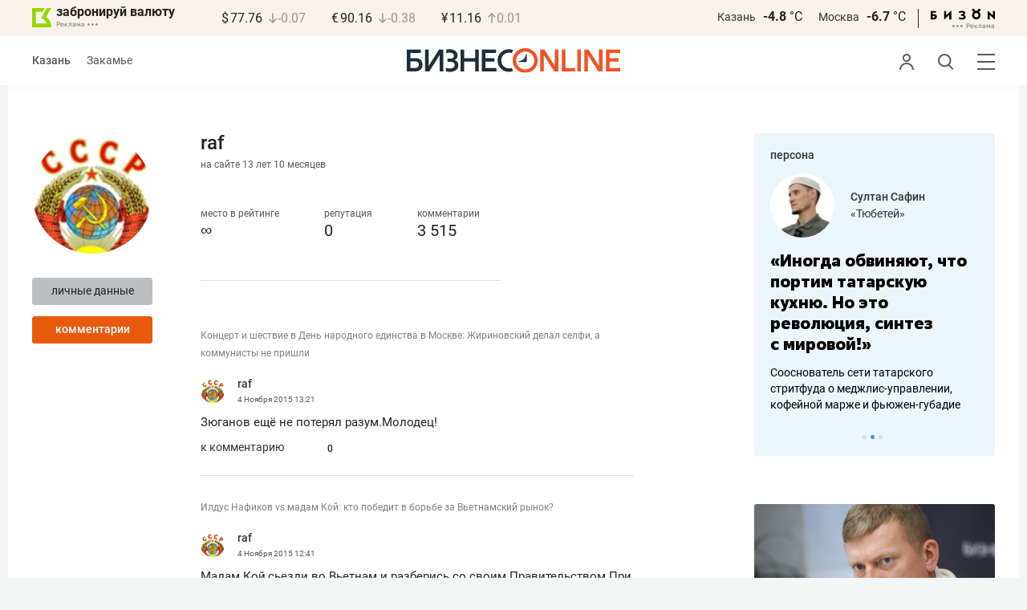

--- FILE ---
content_type: text/html; charset=UTF-8
request_url: https://www.business-gazeta.ru/user/1057/comments/6
body_size: 19417
content:
<!DOCTYPE html><html lang="ru"><head prefix="og: http://ogp.me/ns# fb: http://ogp.me/ns/fb# article: http://ogp.me/ns/article#"><meta http-equiv="Content-type" content="text/html; charset=utf-8"/><meta name="viewport" content="width=device-width"><link rel="manifest" href="/yandex-manifest.json"><title>Пользователь: raf, raf &mdash; БИЗНЕС Online</title><meta name="description" content=""/><meta name="keywords" content=""/><meta property="og:site_name" content="БИЗНЕС Online"/><meta property="og:title" content="Пользователь: raf, raf &mdash; БИЗНЕС Online"/><meta property="og:url" content="https://www.business-gazeta.ru/user/1057"/><meta property="og:locale" content="ru_RU"/><meta property="og:image" content=""/><meta property="og:image:width" content="1200"/><meta property="og:image:height" content="630"/><meta property="fb:pages" content="375587425929352"/><meta property="fb:app_id" content="264445863914267"/><meta name="twitter:card" content="summary_large_image"><meta name="twitter:site" content="@businessgazeta"><meta name="twitter:title" content="Пользователь: raf, raf &mdash; БИЗНЕС Online"/><meta name="twitter:image" content=""/><meta property="vk:image" content=""/><link rel="publisher" href="https://plus.google.com/+Business-gazetaRu"><link rel="canonical" href="https://www.business-gazeta.ru/user/1057"/><link rel="icon" href="/favicon.svg" sizes="any" type="image/svg+xml"><link rel="mask-icon" href="/fav-mask.svg" color="#e8590d"><link rel="icon" href="/favicon.svg" sizes="any" type="image/svg+xml"><link rel="apple-touch-icon" sizes="180x180" href="/icon180x180.png"/><meta name="apple-itunes-app" content="app-id=920814306"/><meta name="google-play-app" content="app-id=ru.business.gazeta"/><meta name="yandex-verification" content="54d5d1d3e8847f3b"><link rel="preconnect" href="https://statix.business-gazeta.ru"><link rel="preload" href="https://statix.business-gazeta.ru/fonts/roboto-v20-latin_cyrillic-regular.woff2" as="font"><link rel="preload" href="https://statix.business-gazeta.ru/fonts/roboto-v20-latin-500.woff2" as="font"><link rel="preload" href="https://statix.business-gazeta.ru/fonts/roboto-v20-latin_cyrillic-700.woff2" as="font"><link rel="preload" href="https://statix.business-gazeta.ru/fonts/roboto-v20-latin-regular.woff2" as="font"><link rel="preload" href="https://statix.business-gazeta.ru/fonts/roboto-v20-latin_cyrillic-300.woff2" as="font"><link rel="stylesheet" href="https://statix.business-gazeta.ru/css/style.css?v=140120261611"><link rel="preload" href="https://statix.business-gazeta.ru/css/s.min.css?v=140120261611" as="style"><link rel="preload" href="https://statix.business-gazeta.ru/js/s.min.js?v=140120261611" as="script"><link rel="preload" href="https://statix.business-gazeta.ru/js/library/slick/slick.css" as="style" /><link rel="preload" href="https://statix.business-gazeta.ru/js/library/slick/slick-theme.css" as="style" /><script async src="https://www.googletagmanager.com/gtag/js?id=UA-8810077-1"></script><script>
        window.static_path = 'https://statix.business-gazeta.ru';
        window.city = 'Kazan';
        window.region = 100;

        window.__METRICS__ = {
            endpoint: 'https://xstat.gazeta.bo/metrics/collect',
            contentSelector: '.article__content', // 1) дочитываемость в рамках элемента
            engagedThresholdMs: 30000,            // 5) «прочитал» после >=30с вовлечённости
            heartbeatMs: 15000,
            content: {},
                    };

    </script><link rel="stylesheet" type="text/css" href="https://statix.business-gazeta.ru/js/library/slick/slick.css" /><link rel="stylesheet" type="text/css" href="https://statix.business-gazeta.ru/js/library/slick/slick-theme.css" /><link type="text/css" href="https://statix.business-gazeta.ru/css/s.min.css?v=140120261611" rel="stylesheet"><script>window.yaContextCb = window.yaContextCb || [];</script><script src="https://yandex.ru/ads/system/context.js" async></script></head><body>
    <header class="header header__sticky"><div class="header__top"><div class="header__wrap"><div class="header__currency"><div class="currency"><div class="currency__logo"><a class="currency__logo-link"
                 href="https://www.bankofkazan.ru/currency-exchange-ru/?utm_source=business-gazeta&utm_medium=cpc&utm_campaign=brendirovanie_kursa&erid=2SDnjezs328"
                 target="_blank"
                 rel="nofollow noopener noreferrer"
                 alt="Реклама. ООО КБЭР «Банк Казани»"
                 title="Реклама. ООО КБЭР «Банк Казани»"
              >
                  забронируй валюту
              </a><div class="currency__advertising-adv">
    Реклама</div><svg class="currency__advertising-dots" xmlns="http://www.w3.org/2000/svg" width="13" height="3" viewBox="0 0 13 3" fill="none"><circle cx="11.5" cy="1.5" r="1.5" fill="#969696"/><circle cx="6.5" cy="1.5" r="1.5" fill="#969696"/><circle cx="1.5" cy="1.5" r="1.5" fill="#969696"/></svg><div class="currency__advertising-popup"><div class="currency__advertising-popup_block"><div class="currency__advertising-popup_text">
            Реклама
            <div class="currency__advertising-popup_advertiser">
                Рекламодатель
            </div><div>
                ООО КБЭР «Банк Казани»
            </div></div><div class="currency__advertising-popup_closer"><svg xmlns="http://www.w3.org/2000/svg" width="12" height="12" viewBox="0 0 12 12" fill="none"><path d="M1 1.00024L10.9998 11" stroke="#969696" stroke-width="2" stroke-linecap="round" stroke-linejoin="round"/><path d="M1 10.9998L10.9998 0.999961" stroke="#969696" stroke-width="2" stroke-linecap="round" stroke-linejoin="round"/></svg></div></div></div></div><div class="currency__exchange"><ul class="exchange"><li class="exchange__item"><span class="exchange__currency">&#36;</span><span class="exchange__course">77.76</span><span class="exchange__dynamic"><svg xmlns="http://www.w3.org/2000/svg" width="10" height="13"
                                           viewBox="0 0 10 13" fill="none"><path d="M8.85529 8.07235L4.92765 12L1 8.07235M4.92765 1V11.89"
                                                  stroke="#969696" stroke-width="1.5" stroke-miterlimit="10"
                                                  stroke-linecap="round" stroke-linejoin="round" /></svg></span><span class="exchange__delta">-0.07</span></li><li class="exchange__item"><span class="exchange__currency">&#8364;</span><span class="exchange__course">90.16</span><span class="exchange__dynamic"><svg xmlns="http://www.w3.org/2000/svg" width="10" height="13"
                                           viewBox="0 0 10 13" fill="none"><path d="M8.85529 8.07235L4.92765 12L1 8.07235M4.92765 1V11.89"
                                                  stroke="#969696" stroke-width="1.5" stroke-miterlimit="10"
                                                  stroke-linecap="round" stroke-linejoin="round" /></svg></span><span class="exchange__delta">-0.38</span></li><li class="exchange__item"><span class="exchange__currency">&#165;</span><span class="exchange__course">11.16</span><span class="exchange__dynamic"><svg xmlns="http://www.w3.org/2000/svg" width="10" height="13"
                                           viewBox="0 0 10 13" fill="none"><path d="M1.00017 4.92765L4.92782 1L8.85547 4.92765M4.92782 12L4.92782 1.11"
                                                  stroke="#969696" stroke-width="1.5" stroke-miterlimit="10"
                                                  stroke-linecap="round" stroke-linejoin="round" /></svg></span><span class="exchange__delta">0.01</span></li></ul></div></div></div><div class="header__weather"><div class="weather-block"><ul class="weather-block__list"><li class="weather-block__item"><a href="#" class="weather-block__city">Казань</a><span class="weather-block__temp">-4.8
                                    <span class="weather-block__degree">°С</span></span></li><li class="weather-block__item"><a href="#" class="weather-block__city">Москва</a><span class="weather-block__temp">-6.7
                                    <span class="weather-block__degree">°С</span></span></li></ul><div class="weather-block__line"></div><div class="weather-block__svg"><a href="https://bizon.gallery/?erid=2SDnjeY5YXr" target="_blank"><svg xmlns="http://www.w3.org/2000/svg" width="80" height="14" viewBox="0 0 80 14" fill="none"><path fill-rule="evenodd" clip-rule="evenodd" d="M35.8088 5.45693L34.803 3.50207C36.1891 2.80752 37.7206 2.45305 39.2709 2.46798C40.5704 2.47931 41.5204 2.76263 42.121 3.31792C42.3995 3.55884 42.6236 3.85619 42.7784 4.19029C42.9333 4.52438 43.0153 4.88757 43.0191 5.25578C43.0187 5.61919 42.9354 5.9777 42.7755 6.30403C42.6144 6.63896 42.3754 6.93041 42.0785 7.15397C41.7683 7.38184 41.4128 7.54031 41.0359 7.61861C41.4918 7.66857 41.931 7.81851 42.3222 8.05774C42.6911 8.28164 42.9972 8.59553 43.2118 8.97001C43.4282 9.36456 43.5265 9.81302 43.4951 10.2619C43.4945 10.7857 43.3452 11.2986 43.0645 11.7408C42.7373 12.2458 42.2708 12.6453 41.7216 12.8911C41.0155 13.2104 40.2498 13.3764 39.4749 13.3784C37.7781 13.3816 36.1079 12.9568 34.6189 12.1431L35.8995 10.4206C36.8329 10.9609 37.8798 11.2753 38.9564 11.3385C39.476 11.3791 39.9944 11.2456 40.4296 10.9589C40.5707 10.8622 40.6893 10.7362 40.7773 10.5895C40.8653 10.4428 40.9207 10.2789 40.9396 10.1089C41.0152 9.20044 40.2058 8.7462 38.5116 8.7462H37.792V6.64967H38.5513C39.9508 6.64967 40.5883 6.26626 40.4636 5.49942C40.356 4.90447 39.897 4.5815 39.0697 4.522C38.5843 4.51326 38.1003 4.57627 37.6333 4.70899C37.0056 4.9075 36.3953 5.15767 35.8088 5.45693Z" fill="black"/><path fill-rule="evenodd" clip-rule="evenodd" d="M23.0673 7.61534L17.1999 13.1513H16.6475V2.68853H19.1746V8.1763L25.0562 2.68286H25.6398V13.1513H23.0673V7.61534Z" fill="black"/><path fill-rule="evenodd" clip-rule="evenodd" d="M6.39154 4.76521H2.52999V6.71724H4.09387C4.94179 6.72803 5.77536 6.93764 6.52753 7.3292C7.34725 7.73528 7.71839 8.63716 7.64095 10.0348C7.61997 10.5885 7.4706 11.1297 7.20465 11.6157C6.92872 12.0952 6.51921 12.4841 6.02606 12.7348C5.42591 13.03 4.76235 13.173 4.09387 13.1513H0V2.68286H6.39154V4.76521ZM2.52999 11.0973H3.53291C4.59628 11.0973 5.12324 10.7195 5.1138 9.96401C5.10435 9.20851 4.58211 8.82509 3.54708 8.81376H2.52999V11.0973Z" fill="black"/><path fill-rule="evenodd" clip-rule="evenodd" d="M60.2183 3.96638C61.0252 4.66699 61.5989 5.59742 61.8624 6.63308C62.126 7.66874 62.0668 8.7602 61.6929 9.76131C61.3189 10.7624 60.648 11.6254 59.7701 12.2347C58.8921 12.8439 57.8489 13.1704 56.7803 13.1704C55.7116 13.1704 54.6684 12.8439 53.7905 12.2347C52.9125 11.6254 52.2416 10.7624 51.8677 9.76131C51.4937 8.7602 51.4346 7.66874 51.6981 6.63308C51.9616 5.59742 52.5353 4.66699 53.3423 3.96638C52.7735 3.47423 52.3178 2.86503 52.0063 2.18046C51.6949 1.49588 51.535 0.752099 51.5376 0H54.1072C54.1298 0.693876 54.4213 1.35178 54.9201 1.83463C55.419 2.31748 56.086 2.58744 56.7803 2.58744C57.4745 2.58744 58.1415 2.31748 58.6404 1.83463C59.1392 1.35178 59.4307 0.693876 59.4533 0H62.023C62.025 0.75201 61.8648 1.49561 61.5534 2.1801C61.2419 2.86459 60.7865 3.47387 60.2183 3.96638ZM58.6685 6.03741C58.2313 5.60164 57.6566 5.3309 57.0422 5.27129C56.4278 5.21168 55.8118 5.3669 55.299 5.7105C54.7861 6.0541 54.4083 6.56483 54.2298 7.15572C54.0512 7.74662 54.083 8.38114 54.3198 8.95121C54.5565 9.52128 54.9836 9.99166 55.5282 10.2822C56.0728 10.5728 56.7013 10.6656 57.3066 10.5449C57.912 10.4241 58.4567 10.0972 58.8482 9.61992C59.2396 9.14261 59.4534 8.54437 59.4533 7.9271C59.4539 7.57588 59.3848 7.22805 59.2501 6.90369C59.1154 6.57934 58.9177 6.2849 58.6685 6.03741Z" fill="black"/><path fill-rule="evenodd" clip-rule="evenodd" d="M73.5804 7.61558L79.4506 13.1515H80.0003V2.68877H77.4731V8.17654L71.5944 2.68311H71.0107V13.1515H73.5804V7.61558Z" fill="black"/></svg></a><div class="weather__advertising-adv">
    Реклама</div><svg class="weather__advertising-dots" xmlns="http://www.w3.org/2000/svg" width="13" height="3" viewBox="0 0 13 3" fill="none"><circle cx="11.5" cy="1.5" r="1.5" fill="#969696"/><circle cx="6.5" cy="1.5" r="1.5" fill="#969696"/><circle cx="1.5" cy="1.5" r="1.5" fill="#969696"/></svg><div class="weather__advertising-popup"><div class="weather__advertising-popup_block"><div class="weather__advertising-popup_text">
            Реклама
            <div class="weather__advertising-popup_advertiser">
                Рекламодатель
            </div><div>
                bizon.gallery
            </div></div><div class="weather__advertising-popup_closer"><svg xmlns="http://www.w3.org/2000/svg" width="12" height="12" viewBox="0 0 12 12" fill="none"><path d="M1 1.00024L10.9998 11" stroke="#969696" stroke-width="2" stroke-linecap="round" stroke-linejoin="round"/><path d="M1 10.9998L10.9998 0.999961" stroke="#969696" stroke-width="2" stroke-linecap="round" stroke-linejoin="round"/></svg></div></div></div></div></div></div></div></div><div class="header__bottom"><div class="header__wrap"><div class="header__cities"><ul class="cities"><li class="cities__item"><span class="cities__text">Казань</span></li><li class="cities__item"><a href="/chelny?url=/user/1057/comments/6"
                   class="cities__link">Закамье</a></li></ul></div><div class="header__brand"><a href="https://www.business-gazeta.ru" class="header__logo"><img src="https://statix.business-gazeta.ru/img/logo_bo_new.svg" alt="БИЗНЕС Online"
                 title="БИЗНЕС Online" /></a></div><div class="header__sidebar"><ul class="main-nav"><li class="main-nav__item main-nav__item_user "><span class="main-nav__inner" data-modal="#auth" data-toggle="modal"><img src="https://statix.business-gazeta.ru/img/icons/user.svg" alt=""></span></li><li class="main-nav__item main-nav__item_search"><span class="main-nav__inner"><span class="main-nav__search"><img src="https://statix.business-gazeta.ru/img/icons/search.svg" alt=""></span></span></li><li class="main-nav__item main-nav__item_menu"><div class="main-nav__collapse"></div></li></ul></div></div></div></header><!-- TODO: Add class "header-popup_opened" to "header-popup" --><div class="header-popup"><div class="container"><div class="header-menu"><div class="header-menu__left"><div class="cellar"><div class="cellar__wrap"><div class="cellar__col"><div class="cellar__hat"><a href="https://sport.business-gazeta.ru" class="cellar__title" target="_blank"><span
                                            class="icon-stopwatch"></span> Спорт</a></div><a class="cellar__subtitle">Рубрики</a><ul class="cellar__list"><li class="cellar__item"><a
                                            href="/category/6"
                                            class="cellar__link">Новости</a></li><li class="cellar__item"><a
                                            href="/category/13"
                                            class="cellar__link">Политика</a></li><li class="cellar__item"><a
                                            href="/category/12"
                                            class="cellar__link">Бизнес</a></li><li class="cellar__item"><a
                                            href="/category/19"
                                            class="cellar__link">Строительство</a></li><li class="cellar__item"><a
                                            href="/category/620"
                                            class="cellar__link">Криминал</a></li><li class="cellar__item"><a
                                            href="/category/621"
                                            class="cellar__link">Происшествие</a></li></ul></div><div class="cellar__col"><div class="cellar__hat"><a href="/category/534"
                                   class="cellar__title">Культура</a></div><div class="cellar__subtitle"></div><ul class="cellar__list"><li class="cellar__item"><a
                                            href="/category/472"
                                            class="cellar__link">Афиша</a></li><li class="cellar__item"><a href="/events"
                                                            class="cellar__link">Анонсы</a></li><li class="cellar__item"><a
                                            href="/category/1"
                                            class="cellar__link">Персона</a></li><li class="cellar__item"><a
                                            href="/conferences"
                                            class="cellar__link">Интернет-конференция</a></li><li class="cellar__item"><a
                                            href="/category/51"
                                            class="cellar__link">Пресс-релизы</a></li><li class="cellar__item"><a
                                            href="/persons?fullpage"
                                            class="cellar__link">Персоналии</a></li></ul></div><div class="cellar__col"><div class="cellar__hat"><a href="/category/694"
                                   class="cellar__title">Экспертное интервью</a></div><div class="cellar__subtitle"></div><ul class="cellar__list"><li class="cellar__item"><a
                                            href="/category/160"
                                            class="cellar__link">Рейтинги</a></li><li class="cellar__item"><a
                                            href="/category/2"
                                            class="cellar__link">Круглый стол</a></li><li class="cellar__item"><a href="/videos"
                                                            class="cellar__link">Видео</a></li><li class="cellar__item"><a href="/category/613"
                                                            class="cellar__link">Фотоистории</a></li><li class="cellar__item"><a
                                            href="/category/586"
                                            class="cellar__link">Тесты</a></li><li class="cellar__item"><a
                                            href="/category/628"
                                            class="cellar__link">Инсайдеры</a></li></ul></div></div><div class="cellar__wrap"><div class="hashtags"><a class="hashtags__title">Популярные хештеги</a><ul class="hashtag-list"><li class="hashtag-list__item"><a
                                            href="/category/847"
                                            class="hashtag-list__link">#сво</a></li><li class="hashtag-list__item"><a
                                            href="/category/787"
                                            class="hashtag-list__link">#утраты</a></li><li class="hashtag-list__item"><a
                                            href="/category/921"
                                            class="hashtag-list__link">#новая идеология России</a></li><li class="hashtag-list__item"><a
                                            href="/category/625"
                                            class="hashtag-list__link">#топ-10</a></li><li class="hashtag-list__item"><a
                                            href="/category/638"
                                            class="hashtag-list__link">#силовики</a></li><li class="hashtag-list__item"><a
                                            href="/category/923"
                                            class="hashtag-list__link">#адмиралтейка</a></li></ul></div></div><div class="cellar__wrap"><div class="cellar__col"><a href="/pages/office?slug=www?fullpage" class="cellar__subtitle flash">Редакция</a></div><div class="cellar__col"><a href="/pages/adv?slug=www?fullpage" class="cellar__subtitle flash">Реклама</a></div><div class="cellar__col"><a href="/career/?fullpage" class="cellar__subtitle flash">Карьера</a></div></div></div></div><div class="header-menu__right"><div class="sociality sociality_top"><div class="sociality__title">Социальные сети</div><ul class="social-net social-net_gray"><li class="social-net__item"><a rel="nofollow" href="https://vk.com/businessgazeta"
                                                        target="_blank" class="social-net__link"><span
                                        class="icon-vk"></span><span class="vk">вконтакте</span></a></li><li class="social-net__item"><a rel="nofollow" href="https://twitter.com/Businessgazeta"
                                                        target="_blank" class="social-net__link"><span
                                        class="icon-tw"></span><span class="tw"> twitter</span></a></li><li class="social-net__item"><a rel="nofollow" href="https://t.me/businessgazeta"
                                                        target="_blank" class="social-net__link"><span
                                        class="icon-tg"></span><span class="telegram">businessgazeta</span></a></li><li class="social-net__item"><a rel="nofollow" href="https://t.me/gazetabo"
                                                        target="_blank" class="social-net__link"><span
                                        class="icon-tg"></span><span class="telegram">gazetabo</span></a></li><li class="social-net__item"><a rel="nofollow" href="https://zen.yandex.ru/businessgazeta"
                                                        target="_blank" class="social-net__link"><span
                                        class="icon-zen"></span><span class="dz">дзен</span></a></li><li class="social-net__item"><a rel="nofollow"
                                                        href="https://www.youtube.com/user/MrBusinessonline"
                                                        target="_blank" class="social-net__link"><span
                                        class="icon-yt"></span><span class="yout">youtube</span></a></li></ul></div><br><br><br><br><br><br><br><br><div class="sociality sociality_top"><ul class="social-net social-net_gray"><li class="social-net__item"><a href="https://m.business-gazeta.ru" rel="nofollow"
                                                        class="social-net__link"><span class="mobile-version"></span><span>мобильная версия</span></a></li></ul></div></div></div></div></div><!-- TODO: Add class "search-popup_opened" to "search-popup" --><div class="search-popup"><div class="container"><div class="search-form"><form action="/search?fullpage" method="post" class="search-form__form" data-page="1"><input class="search-form__input" type="text" placeholder="Поиск" autofocus/><button class="search-form__button" type="submit"><!-- --></button></form></div><section class="search-result"><header class="search-result__header"><ul class="search-result__tabs"><li class="search-result__tab"><span class="search-result__tab-link search-result__tab-link_active"
                              data-period="1">за все время</span></li><li class="search-result__tab"><span class="search-result__tab-link"
                              data-period="2">сегодня</span></li><li class="search-result__tab"><span class="search-result__tab-link"
                              data-period="3">неделя</span></li><li class="search-result__tab"><span class="search-result__tab-link"
                              data-period="4">год</span></li></ul><div class="search-result__found hidden"><div class="search-result__found-result">найдено: <span></span></div><div class="search-result__filter"><a href="#" class="search-result__filter-link" data-sort="true">сначала новые</a></div></div></header><ul class="search-result__list"></ul><footer class="search-result__footer hidden"><a href="#" class="search-result__more">показать еще</a></footer></section></div></div>
    <div class="page">
        <div class="container">

            <a class="slot js-slot" data-site="1" data-slot="10" data-target=""></a>

            <div class="layout layout_article">

                <div class="layout__main">

                    <div class="profile-page">
                        <div class="profile-page__aside">

                            <div class="user-avatar">
                                <div class="user-avatar__image">
                                    <img src="//stcdn.business-online.ru/blog/1057/profile.jpg" width="100%" alt=""
                                         class="user-avatar__img" title="Изменить изображение">
                                </div>
                                <div class="user-avatar__buttons">
                                    <a href="/user/1057"
                                       class="button button_gray">личные
                                        данные</a>
                                    <a href="/user/1057/comments"
                                       class="button">комментарии</a>
                                                                                                        </div>
                            </div>

                        </div>
                        <div class="profile-page__main">

                            <div class="user-name">
    <div class="user-name__name">raf</div>
    <div class="user-name__onsite">на сайте 13 лет  10 месяцев</div>
</div>

<div class="user-rating">
    <div class="user-rating__item">
        <!-- <div class="user-rating__icon"><span class="icon-crown"></span></div> -->
        <div class="user-rating__label" title="за последние три дня">место в рейтинге</div>
        <div class="user-rating__value">&infin;</div>
    </div>
    <div class="user-rating__item">
        <!-- <div class="user-rating__icon"><span class="icon-crown"></span></div> -->
        <div class="user-rating__label" title="за последние три дня">репутация</div>
        <div class="user-rating__value">0</div>
    </div>
    <div class="user-rating__item">
        <!-- <div class="user-rating__icon"><span class="icon-crown"></span></div> -->
        <div class="user-rating__label">комментарии</div>
        <div class="user-rating__value">3 515</div>
    </div>
</div>
                            <div class="user-info">
</div>

                            <section class="user-chosen">
                                <div class="user-chosen__list">
                                                                            <div class="comments">
    <ul class="comments-list comments__inner">
                     <li class="comments-list__item">
    <div class="comments-comment">
        <a href="/article/144719#comment1574934"
           class="comments-comment__article">Концерт и шествие в День народного единства в Москве: Жириновский делал селфи, а коммунисты не пришли </a><br><br>
        <div class="comments-comment__header">
            <div class="comments-comment__user">
                <div class="comments-comment__avatar">
                    <a href="#" target="_blank" class="comments-comment__image">
                        <img alt="" class="comments-comment__img"
                             src="//stcdn.business-online.ru/blog/1057/profile.jpg">
                    </a>
                </div>
                <div class="comments-comment__info">
                    <div class="comments-comment__author">
                        <a class="comments-comment__name" href="/user/1057" title="">
                                                        raf
                                                    </a>
                    </div>
                    <time class="comments-comment__date" datetime="2015-11-04 13:21:07">
                        4 Ноября
                        2015                        <span class="comments-comment__time">13:21</span>
                    </time>
                </div>
            </div>
        </div>
        <div class="comments-comment__content">
            <div class="comments-comment__message">
                Зюганов ещё не потерял разум.Молодец!
            </div>
        </div>
        <div class="comments-comment__control">
            <a href="/article/144719#comment1574934" data-article-id="144719"
               data-comment-id="1574934">к комментарию</a>
                            <div class="comments-comment__rating">
                    <div class="voting"
                         data-rating="0"
                         data-comment-id="1574934"
                         data-article-id="144719">
                        <span class="voting__info">
                                    <span class="voting__info-count">
                                        0
                                    </span>
                                </span>
                    </div>
                </div>
                                </div>
    </div>
</li>
                     <li class="comments-list__item">
    <div class="comments-comment">
        <a href="/article/144706#comment1574874"
           class="comments-comment__article">Илдус Нафиков vs мадам Кой: кто победит в борьбе за Вьетнамский рынок?</a><br><br>
        <div class="comments-comment__header">
            <div class="comments-comment__user">
                <div class="comments-comment__avatar">
                    <a href="#" target="_blank" class="comments-comment__image">
                        <img alt="" class="comments-comment__img"
                             src="//stcdn.business-online.ru/blog/1057/profile.jpg">
                    </a>
                </div>
                <div class="comments-comment__info">
                    <div class="comments-comment__author">
                        <a class="comments-comment__name" href="/user/1057" title="">
                                                        raf
                                                    </a>
                    </div>
                    <time class="comments-comment__date" datetime="2015-11-04 12:41:18">
                        4 Ноября
                        2015                        <span class="comments-comment__time">12:41</span>
                    </time>
                </div>
            </div>
        </div>
        <div class="comments-comment__content">
            <div class="comments-comment__message">
                Мадам Кой,сьезди во Вьетнам и разберись со своим Правительством.При СССР,я помню,я отрабатывал,как МЫ,отдавали Вам однодневную зарплату,когда Вы воевали с США.Спрашиваю,что изменилось,когда Вы легли под пиндосов?Какая же &amp;quot;короткая память&amp;quot;у Вашего Правительства!
            </div>
        </div>
        <div class="comments-comment__control">
            <a href="/article/144706#comment1574874" data-article-id="144706"
               data-comment-id="1574874">к комментарию</a>
                            <div class="comments-comment__rating">
                    <div class="voting"
                         data-rating="0"
                         data-comment-id="1574874"
                         data-article-id="144706">
                        <span class="voting__info">
                                    <span class="voting__info-count">
                                        0
                                    </span>
                                </span>
                    </div>
                </div>
                                </div>
    </div>
</li>
                     <li class="comments-list__item">
    <div class="comments-comment">
        <a href="/article/144698#comment1574859"
           class="comments-comment__article">Крушение над Синаем: почему американцы твердят про «тепловую вспышку»?</a><br><br>
        <div class="comments-comment__header">
            <div class="comments-comment__user">
                <div class="comments-comment__avatar">
                    <a href="#" target="_blank" class="comments-comment__image">
                        <img alt="" class="comments-comment__img"
                             src="//stcdn.business-online.ru/blog/1057/profile.jpg">
                    </a>
                </div>
                <div class="comments-comment__info">
                    <div class="comments-comment__author">
                        <a class="comments-comment__name" href="/user/1057" title="">
                                                        raf
                                                    </a>
                    </div>
                    <time class="comments-comment__date" datetime="2015-11-04 12:30:33">
                        4 Ноября
                        2015                        <span class="comments-comment__time">12:30</span>
                    </time>
                </div>
            </div>
        </div>
        <div class="comments-comment__content">
            <div class="comments-comment__message">
                ПанАлекс,хорошо копаешь информацию.Всё что описал,свяжи с аналитикой Пякина В.В.,получится законченная версия.Моё мнение,амеры тупые.Что разведка,что администрация.Не зря Обама не дёргается.А вот МИ6,Её Величества Елизаветы 2,да.Они свою невесту Диану,укатали под мостом,следует,за всеми событиями во всём мире террористического характера,связывать с Этим Семейством.Инстинкт,им отказывает.Но хоцетца, Править и Бездельничать!
            </div>
        </div>
        <div class="comments-comment__control">
            <a href="/article/144698#comment1574859" data-article-id="144698"
               data-comment-id="1574859">к комментарию</a>
                            <div class="comments-comment__rating">
                    <div class="voting"
                         data-rating="0"
                         data-comment-id="1574859"
                         data-article-id="144698">
                        <span class="voting__info">
                                    <span class="voting__info-count">
                                        0
                                    </span>
                                </span>
                    </div>
                </div>
                                </div>
    </div>
</li>
                     <li class="comments-list__item">
    <div class="comments-comment">
        <a href="/article/144651#comment1574804"
           class="comments-comment__article">«Дело ОБНОН»: на бывшего начальника полиции Казани «пресс идет конкретный»</a><br><br>
        <div class="comments-comment__header">
            <div class="comments-comment__user">
                <div class="comments-comment__avatar">
                    <a href="#" target="_blank" class="comments-comment__image">
                        <img alt="" class="comments-comment__img"
                             src="//stcdn.business-online.ru/blog/1057/profile.jpg">
                    </a>
                </div>
                <div class="comments-comment__info">
                    <div class="comments-comment__author">
                        <a class="comments-comment__name" href="/user/1057" title="">
                                                        raf
                                                    </a>
                    </div>
                    <time class="comments-comment__date" datetime="2015-11-04 12:04:07">
                        4 Ноября
                        2015                        <span class="comments-comment__time">12:04</span>
                    </time>
                </div>
            </div>
        </div>
        <div class="comments-comment__content">
            <div class="comments-comment__message">
                Афганистан. Опиум для народов (https://www.youtube.com/watch?v=rLNofnhkWl4)
            </div>
        </div>
        <div class="comments-comment__control">
            <a href="/article/144651#comment1574804" data-article-id="144651"
               data-comment-id="1574804">к комментарию</a>
                            <div class="comments-comment__rating">
                    <div class="voting"
                         data-rating="0"
                         data-comment-id="1574804"
                         data-article-id="144651">
                        <span class="voting__info">
                                    <span class="voting__info-count">
                                        0
                                    </span>
                                </span>
                    </div>
                </div>
                                </div>
    </div>
</li>
                     <li class="comments-list__item">
    <div class="comments-comment">
        <a href="/article/144693#comment1574344"
           class="comments-comment__article">Власти Египта утверждают, что А321 разбился из-за технической неполадки</a><br><br>
        <div class="comments-comment__header">
            <div class="comments-comment__user">
                <div class="comments-comment__avatar">
                    <a href="#" target="_blank" class="comments-comment__image">
                        <img alt="" class="comments-comment__img"
                             src="//stcdn.business-online.ru/blog/1057/profile.jpg">
                    </a>
                </div>
                <div class="comments-comment__info">
                    <div class="comments-comment__author">
                        <a class="comments-comment__name" href="/user/1057" title="">
                                                        raf
                                                    </a>
                    </div>
                    <time class="comments-comment__date" datetime="2015-11-03 23:17:16">
                        3 Ноября
                        2015                        <span class="comments-comment__time">23:17</span>
                    </time>
                </div>
            </div>
        </div>
        <div class="comments-comment__content">
            <div class="comments-comment__message">
                Самолёт перепродавался пять раз,пойди теперь и докажи,на каком этапе эксплуатанты нарушали Правила эксплуатации самолёта.Может,специально готовили для РФ,доведя до хилого состояния.Египтяне выбрали хитрую тактику.Им нет веры.Никакой.
            </div>
        </div>
        <div class="comments-comment__control">
            <a href="/article/144693#comment1574344" data-article-id="144693"
               data-comment-id="1574344">к комментарию</a>
                            <div class="comments-comment__rating">
                    <div class="voting"
                         data-rating="0"
                         data-comment-id="1574344"
                         data-article-id="144693">
                        <span class="voting__info">
                                    <span class="voting__info-count">
                                        0
                                    </span>
                                </span>
                    </div>
                </div>
                                </div>
    </div>
</li>
                     <li class="comments-list__item">
    <div class="comments-comment">
        <a href="/article/144691#comment1574339"
           class="comments-comment__article">СМИ: Признаков воздействия взрыва на телах погибших при крушении А321 нет</a><br><br>
        <div class="comments-comment__header">
            <div class="comments-comment__user">
                <div class="comments-comment__avatar">
                    <a href="#" target="_blank" class="comments-comment__image">
                        <img alt="" class="comments-comment__img"
                             src="//stcdn.business-online.ru/blog/1057/profile.jpg">
                    </a>
                </div>
                <div class="comments-comment__info">
                    <div class="comments-comment__author">
                        <a class="comments-comment__name" href="/user/1057" title="">
                                                        raf
                                                    </a>
                    </div>
                    <time class="comments-comment__date" datetime="2015-11-03 23:12:52">
                        3 Ноября
                        2015                        <span class="comments-comment__time">23:12</span>
                    </time>
                </div>
            </div>
        </div>
        <div class="comments-comment__content">
            <div class="comments-comment__message">
                Если произошёло одновременно взрыв в хвостовой части самолёта и отрыв хвостовой части,то &amp;quot;взрывную волну&amp;quot;вытянуло в хвост самолёта.А в салоне с пассажирами произошла декомпрессия.Практически,мгновенная,но мучительная смерть.
            </div>
        </div>
        <div class="comments-comment__control">
            <a href="/article/144691#comment1574339" data-article-id="144691"
               data-comment-id="1574339">к комментарию</a>
                            <div class="comments-comment__rating">
                    <div class="voting"
                         data-rating="0"
                         data-comment-id="1574339"
                         data-article-id="144691">
                        <span class="voting__info">
                                    <span class="voting__info-count">
                                        0
                                    </span>
                                </span>
                    </div>
                </div>
                                </div>
    </div>
</li>
                     <li class="comments-list__item">
    <div class="comments-comment">
        <a href="/article/144651#comment1574326"
           class="comments-comment__article">«Дело ОБНОН»: на бывшего начальника полиции Казани «пресс идет конкретный»</a><br><br>
        <div class="comments-comment__header">
            <div class="comments-comment__user">
                <div class="comments-comment__avatar">
                    <a href="#" target="_blank" class="comments-comment__image">
                        <img alt="" class="comments-comment__img"
                             src="//stcdn.business-online.ru/blog/1057/profile.jpg">
                    </a>
                </div>
                <div class="comments-comment__info">
                    <div class="comments-comment__author">
                        <a class="comments-comment__name" href="/user/1057" title="">
                                                        raf
                                                    </a>
                    </div>
                    <time class="comments-comment__date" datetime="2015-11-03 22:50:42">
                        3 Ноября
                        2015                        <span class="comments-comment__time">22:50</span>
                    </time>
                </div>
            </div>
        </div>
        <div class="comments-comment__content">
            <div class="comments-comment__message">
                Так и написал я,что Ленин-Гений.После него,одни Злодеи.
            </div>
        </div>
        <div class="comments-comment__control">
            <a href="/article/144651#comment1574326" data-article-id="144651"
               data-comment-id="1574326">к комментарию</a>
                            <div class="comments-comment__rating">
                    <div class="voting"
                         data-rating="0"
                         data-comment-id="1574326"
                         data-article-id="144651">
                        <span class="voting__info">
                                    <span class="voting__info-count">
                                        0
                                    </span>
                                </span>
                    </div>
                </div>
                                </div>
    </div>
</li>
                     <li class="comments-list__item">
    <div class="comments-comment">
        <a href="/article/144684#comment1574234"
           class="comments-comment__article">Казань заняла третье место среди 10 недорогих городов для поездок в День народного единства</a><br><br>
        <div class="comments-comment__header">
            <div class="comments-comment__user">
                <div class="comments-comment__avatar">
                    <a href="#" target="_blank" class="comments-comment__image">
                        <img alt="" class="comments-comment__img"
                             src="//stcdn.business-online.ru/blog/1057/profile.jpg">
                    </a>
                </div>
                <div class="comments-comment__info">
                    <div class="comments-comment__author">
                        <a class="comments-comment__name" href="/user/1057" title="">
                                                        raf
                                                    </a>
                    </div>
                    <time class="comments-comment__date" datetime="2015-11-03 21:33:53">
                        3 Ноября
                        2015                        <span class="comments-comment__time">21:33</span>
                    </time>
                </div>
            </div>
        </div>
        <div class="comments-comment__content">
            <div class="comments-comment__message">
                И кто знает про &amp;quot;Народное единство&amp;quot;?С чего это едины Рабочий и ньюрюский буржуй?Этого не будет никогда.Интересы разные.
            </div>
        </div>
        <div class="comments-comment__control">
            <a href="/article/144684#comment1574234" data-article-id="144684"
               data-comment-id="1574234">к комментарию</a>
                            <div class="comments-comment__rating">
                    <div class="voting"
                         data-rating="0"
                         data-comment-id="1574234"
                         data-article-id="144684">
                        <span class="voting__info">
                                    <span class="voting__info-count">
                                        0
                                    </span>
                                </span>
                    </div>
                </div>
                                </div>
    </div>
</li>
                     <li class="comments-list__item">
    <div class="comments-comment">
        <a href="/article/144653#comment1573743"
           class="comments-comment__article">Глава СК РФ Александр Бастрыкин прибыл в Египет </a><br><br>
        <div class="comments-comment__header">
            <div class="comments-comment__user">
                <div class="comments-comment__avatar">
                    <a href="#" target="_blank" class="comments-comment__image">
                        <img alt="" class="comments-comment__img"
                             src="//stcdn.business-online.ru/blog/1057/profile.jpg">
                    </a>
                </div>
                <div class="comments-comment__info">
                    <div class="comments-comment__author">
                        <a class="comments-comment__name" href="/user/1057" title="">
                                                        raf
                                                    </a>
                    </div>
                    <time class="comments-comment__date" datetime="2015-11-03 16:04:28">
                        3 Ноября
                        2015                        <span class="comments-comment__time">16:04</span>
                    </time>
                </div>
            </div>
        </div>
        <div class="comments-comment__content">
            <div class="comments-comment__message">
                «У человека наступает сбой программы» (http://lenta.ru/video/2015/11/03/airbus_versia_experta/)
            </div>
        </div>
        <div class="comments-comment__control">
            <a href="/article/144653#comment1573743" data-article-id="144653"
               data-comment-id="1573743">к комментарию</a>
                            <div class="comments-comment__rating">
                    <div class="voting"
                         data-rating="0"
                         data-comment-id="1573743"
                         data-article-id="144653">
                        <span class="voting__info">
                                    <span class="voting__info-count">
                                        0
                                    </span>
                                </span>
                    </div>
                </div>
                                </div>
    </div>
</li>
                     <li class="comments-list__item">
    <div class="comments-comment">
        <a href="/article/144651#comment1573673"
           class="comments-comment__article">«Дело ОБНОН»: на бывшего начальника полиции Казани «пресс идет конкретный»</a><br><br>
        <div class="comments-comment__header">
            <div class="comments-comment__user">
                <div class="comments-comment__avatar">
                    <a href="#" target="_blank" class="comments-comment__image">
                        <img alt="" class="comments-comment__img"
                             src="//stcdn.business-online.ru/blog/1057/profile.jpg">
                    </a>
                </div>
                <div class="comments-comment__info">
                    <div class="comments-comment__author">
                        <a class="comments-comment__name" href="/user/1057" title="">
                                                        raf
                                                    </a>
                    </div>
                    <time class="comments-comment__date" datetime="2015-11-03 15:14:26">
                        3 Ноября
                        2015                        <span class="comments-comment__time">15:14</span>
                    </time>
                </div>
            </div>
        </div>
        <div class="comments-comment__content">
            <div class="comments-comment__message">
                Карьеризм,слабость выпускников юрфака КГУ,КПФУ.Во время дискуссий с ними,отмечал для себя,пренебрежение к общественным наукам, черта юристов.Один студент юрфака,плюнул на карьеру-Ульянов В.И.(Ленин).Занялся настоящим делом,переделкой устройства общества,государства.И не прогадал.Гений,революционных масс.
            </div>
        </div>
        <div class="comments-comment__control">
            <a href="/article/144651#comment1573673" data-article-id="144651"
               data-comment-id="1573673">к комментарию</a>
                            <div class="comments-comment__rating">
                    <div class="voting"
                         data-rating="-1"
                         data-comment-id="1573673"
                         data-article-id="144651">
                        <span class="voting__info">
                                    <span class="voting__info-count">
                                        0
                                    </span>
                                </span>
                    </div>
                </div>
                                </div>
    </div>
</li>
                     <li class="comments-list__item">
    <div class="comments-comment">
        <a href="/article/144648#comment1573660"
           class="comments-comment__article">У стен Московского кремля заложили памятник князю Владимиру</a><br><br>
        <div class="comments-comment__header">
            <div class="comments-comment__user">
                <div class="comments-comment__avatar">
                    <a href="#" target="_blank" class="comments-comment__image">
                        <img alt="" class="comments-comment__img"
                             src="//stcdn.business-online.ru/blog/1057/profile.jpg">
                    </a>
                </div>
                <div class="comments-comment__info">
                    <div class="comments-comment__author">
                        <a class="comments-comment__name" href="/user/1057" title="">
                                                        raf
                                                    </a>
                    </div>
                    <time class="comments-comment__date" datetime="2015-11-03 15:05:51">
                        3 Ноября
                        2015                        <span class="comments-comment__time">15:05</span>
                    </time>
                </div>
            </div>
        </div>
        <div class="comments-comment__content">
            <div class="comments-comment__message">
                Помню,во время перестройщика Горбачёва,кляли памятники Ленину В.И.,что они не соответствуют пропорции роста Ильича.Памятник Владимиру,хазарину-12 метров в высоту.Вопрос,каковы пропорции,сея чуда и истинного владельца,покорителя Древней Руси?
            </div>
        </div>
        <div class="comments-comment__control">
            <a href="/article/144648#comment1573660" data-article-id="144648"
               data-comment-id="1573660">к комментарию</a>
                            <div class="comments-comment__rating">
                    <div class="voting"
                         data-rating="0"
                         data-comment-id="1573660"
                         data-article-id="144648">
                        <span class="voting__info">
                                    <span class="voting__info-count">
                                        0
                                    </span>
                                </span>
                    </div>
                </div>
                                </div>
    </div>
</li>
                     <li class="comments-list__item">
    <div class="comments-comment">
        <a href="/article/144644#comment1573489"
           class="comments-comment__article">Дмитрий Песков попросил не увязывать крушение самолета А321 в Египте с операцией России в Сирии</a><br><br>
        <div class="comments-comment__header">
            <div class="comments-comment__user">
                <div class="comments-comment__avatar">
                    <a href="#" target="_blank" class="comments-comment__image">
                        <img alt="" class="comments-comment__img"
                             src="//stcdn.business-online.ru/blog/1057/profile.jpg">
                    </a>
                </div>
                <div class="comments-comment__info">
                    <div class="comments-comment__author">
                        <a class="comments-comment__name" href="/user/1057" title="">
                                                        raf
                                                    </a>
                    </div>
                    <time class="comments-comment__date" datetime="2015-11-03 13:29:55">
                        3 Ноября
                        2015                        <span class="comments-comment__time">13:29</span>
                    </time>
                </div>
            </div>
        </div>
        <div class="comments-comment__content">
            <div class="comments-comment__message">
                Верно.Сирия в стороне.Не имеет отношения к падению самолёта.Самолёт А321,чартером вылетел из Самары в Шарм-эль-Шейх,далее в Санкт-Петербург.
            </div>
        </div>
        <div class="comments-comment__control">
            <a href="/article/144644#comment1573489" data-article-id="144644"
               data-comment-id="1573489">к комментарию</a>
                            <div class="comments-comment__rating">
                    <div class="voting"
                         data-rating="0"
                         data-comment-id="1573489"
                         data-article-id="144644">
                        <span class="voting__info">
                                    <span class="voting__info-count">
                                        0
                                    </span>
                                </span>
                    </div>
                </div>
                                </div>
    </div>
</li>
                     <li class="comments-list__item">
    <div class="comments-comment">
        <a href="/article/144617#comment1573427"
           class="comments-comment__article">Крушение над Синаем: «Когалымавиа» настаивает на «внешнем воздействии»</a><br><br>
        <div class="comments-comment__header">
            <div class="comments-comment__user">
                <div class="comments-comment__avatar">
                    <a href="#" target="_blank" class="comments-comment__image">
                        <img alt="" class="comments-comment__img"
                             src="//stcdn.business-online.ru/blog/1057/profile.jpg">
                    </a>
                </div>
                <div class="comments-comment__info">
                    <div class="comments-comment__author">
                        <a class="comments-comment__name" href="/user/1057" title="">
                                                        raf
                                                    </a>
                    </div>
                    <time class="comments-comment__date" datetime="2015-11-03 12:56:46">
                        3 Ноября
                        2015                        <span class="comments-comment__time">12:56</span>
                    </time>
                </div>
            </div>
        </div>
        <div class="comments-comment__content">
            <div class="comments-comment__message">
                &amp;quot;&amp;quot;Инфракрасный спутник США обнаружил тепловую вспышку над Синаем в момент падения российского самолета. Данные еще анализируются в целях определения, что именно вызвало вспышку. Одной из причин может быть бомба, но возможен и взрыв в топливном баке или двигателе в результате механической поломки&amp;quot;, — сообщает телеканал со ссылкой на специального корреспондента по безопасности Дэвида Мартина.(http://ria.ru/world/20151103/1312786704.html)
            </div>
        </div>
        <div class="comments-comment__control">
            <a href="/article/144617#comment1573427" data-article-id="144617"
               data-comment-id="1573427">к комментарию</a>
                            <div class="comments-comment__rating">
                    <div class="voting"
                         data-rating="0"
                         data-comment-id="1573427"
                         data-article-id="144617">
                        <span class="voting__info">
                                    <span class="voting__info-count">
                                        0
                                    </span>
                                </span>
                    </div>
                </div>
                                </div>
    </div>
</li>
                     <li class="comments-list__item">
    <div class="comments-comment">
        <a href="/article/144613#comment1573352"
           class="comments-comment__article">Рустам Минниханов: «Как это – НДФЛ они не платят, а, Марат? Мы это проходили в 90-е годы!»</a><br><br>
        <div class="comments-comment__header">
            <div class="comments-comment__user">
                <div class="comments-comment__avatar">
                    <a href="#" target="_blank" class="comments-comment__image">
                        <img alt="" class="comments-comment__img"
                             src="//stcdn.business-online.ru/blog/1057/profile.jpg">
                    </a>
                </div>
                <div class="comments-comment__info">
                    <div class="comments-comment__author">
                        <a class="comments-comment__name" href="/user/1057" title="">
                                                        raf
                                                    </a>
                    </div>
                    <time class="comments-comment__date" datetime="2015-11-03 12:23:12">
                        3 Ноября
                        2015                        <span class="comments-comment__time">12:23</span>
                    </time>
                </div>
            </div>
        </div>
        <div class="comments-comment__content">
            <div class="comments-comment__message">
                В каждом времени есть опричнина,свой 1937 год.Просто режим не устоялся в Москвабаде.Великая &amp;quot;зачистка&amp;quot; обязательно будет.&amp;quot;Санкции&amp;quot;Запада, в коей степени и ведут к этому.
            </div>
        </div>
        <div class="comments-comment__control">
            <a href="/article/144613#comment1573352" data-article-id="144613"
               data-comment-id="1573352">к комментарию</a>
                            <div class="comments-comment__rating">
                    <div class="voting"
                         data-rating="0"
                         data-comment-id="1573352"
                         data-article-id="144613">
                        <span class="voting__info">
                                    <span class="voting__info-count">
                                        0
                                    </span>
                                </span>
                    </div>
                </div>
                                </div>
    </div>
</li>
                     <li class="comments-list__item">
    <div class="comments-comment">
        <a href="/article/144464#comment1569526"
           class="comments-comment__article">Петр Порошенко выразил соболезнования в связи с крушением российского самолета, к посольству РФ в Киеве несут цветы</a><br><br>
        <div class="comments-comment__header">
            <div class="comments-comment__user">
                <div class="comments-comment__avatar">
                    <a href="#" target="_blank" class="comments-comment__image">
                        <img alt="" class="comments-comment__img"
                             src="//stcdn.business-online.ru/blog/1057/profile.jpg">
                    </a>
                </div>
                <div class="comments-comment__info">
                    <div class="comments-comment__author">
                        <a class="comments-comment__name" href="/user/1057" title="">
                                                        raf
                                                    </a>
                    </div>
                    <time class="comments-comment__date" datetime="2015-10-31 22:05:53">
                        31 Октября
                        2015                        <span class="comments-comment__time">22:05</span>
                    </time>
                </div>
            </div>
        </div>
        <div class="comments-comment__content">
            <div class="comments-comment__message">
                Пройдёт время,Украина подружится с нами.
            </div>
        </div>
        <div class="comments-comment__control">
            <a href="/article/144464#comment1569526" data-article-id="144464"
               data-comment-id="1569526">к комментарию</a>
                            <div class="comments-comment__rating">
                    <div class="voting"
                         data-rating="0"
                         data-comment-id="1569526"
                         data-article-id="144464">
                        <span class="voting__info">
                                    <span class="voting__info-count">
                                        0
                                    </span>
                                </span>
                    </div>
                </div>
                                </div>
    </div>
</li>
            </ul>
</div>                                        <footer class="user-chosen__footer">
                                            <a href="/user/1057/comments/7"
                                               class="user-chosen__more js-pager__more"
                                               data-link="/ajax/user/1057/comments/7"
                                               data-target=".comments__inner">показать еще</a>
                                        </footer>
                                    
                                    
                                                                    </div>
                            </section>

                                                    </div>
                    </div>
                </div>
                <aside class="layout__right">

                    <div style="margin-top: -30px;"><div class="person-carousel">
    <div class="person-carousel__head">
        <a href="/category/1" class="person-carousel__head-link">персона</a>
    </div>
    <div class="person-carousel__slider js-person-slider">
                    <div class="person-carousel__slide">
                <div class="person-card">
                    <div class="person-card__persona">
                        <div class="person-card__image">
                            <img src="https://stcdn.business-online.ru/article/person/e0/1765428355_phpZHECsE.jpg" alt="Вячеслав Лавров, Div-one: «Маржинальность упала в 2 раза, целые этажи мебели стоят без покупателей»" loading="lazy" class="person-card__img">
                        </div>
                        <div class="person-card__who">
                            <div class="person-card__name"><a href="/article/689845" class="person-card__name-link">Вячеслав Лавров</a></div>
                            <a href="/article/689845" class="person-card__company"> Div-one</a>
                        </div>
                    </div>
                    <div class="person-card__title">
                        <a href="/article/689845" class="person-card__title-link"> «Маржинальность упала в 2 раза, целые этажи мебели стоят без покупателей»</a>
                    </div>
                    <div class="person-card__desc">
                        <a href="/article/689845" class="person-card__desc-link">Как продажи бескаркасных диванов и пуфиков приносят бывшему юристу 200 млн в год</a>
                    </div>
                </div>
            </div>
                    <div class="person-carousel__slide">
                <div class="person-card">
                    <div class="person-card__persona">
                        <div class="person-card__image">
                            <img src="https://stcdn.business-online.ru/article/person/db/1765169880_phpPVITx8.jpg" alt="Султан Сафин, «Тюбетей»: «Иногда обвиняют, что портим татарскую кухню. Но это революция, синтез с мировой!»" loading="lazy" class="person-card__img">
                        </div>
                        <div class="person-card__who">
                            <div class="person-card__name"><a href="/article/689572" class="person-card__name-link">Султан Сафин</a></div>
                            <a href="/article/689572" class="person-card__company"> «Тюбетей»</a>
                        </div>
                    </div>
                    <div class="person-card__title">
                        <a href="/article/689572" class="person-card__title-link"> «Иногда обвиняют, что портим татарскую кухню. Но это революция, синтез с мировой!»</a>
                    </div>
                    <div class="person-card__desc">
                        <a href="/article/689572" class="person-card__desc-link">Сооснователь сети татарского стритфуда о меджлис-управлении, кофейной марже и фьюжен-губадие</a>
                    </div>
                </div>
            </div>
                    <div class="person-carousel__slide">
                <div class="person-card">
                    <div class="person-card__persona">
                        <div class="person-card__image">
                            <img src="https://stcdn.business-online.ru/article/person/5d/1764823926_phpVbu69i.jpg" alt="Эдуард Маглов, ГИСГИС: «Первые собеседования проводил в пиццерии. Не было даже офиса»" loading="lazy" class="person-card__img">
                        </div>
                        <div class="person-card__who">
                            <div class="person-card__name"><a href="/article/689293" class="person-card__name-link">Эдуард Маглов</a></div>
                            <a href="/article/689293" class="person-card__company"> ГИСГИС</a>
                        </div>
                    </div>
                    <div class="person-card__title">
                        <a href="/article/689293" class="person-card__title-link"> «Первые собеседования проводил в пиццерии. Не было даже офиса»</a>
                    </div>
                    <div class="person-card__desc">
                        <a href="/article/689293" class="person-card__desc-link">Разработчик геоинформационной системы Татарстана и еще 12 регионов о «цифре» на стройке</a>
                    </div>
                </div>
            </div>
            </div>
</div>
</div>

<div class="unitindent" style="margin-top: 0;">
    <a class="slot js-slot" data-site="1" data-slot="37" data-target=""></a>
</div>

<div style="height: 1000px;">
    <div style="position: sticky; top: 100px;">

        <div class="recommend-carousel">
    <div class="recommend-carousel__slider js-person-slider">
                    <div class="recommend-carousel__slide">
                <div class="recommend-card">
                    <div class="recommend-card__image">
                        <img src="https://stcdn.business-online.ru/v2/26-01-14/78563/glavnaya-kopiya.png" alt="Павел Завалин-Ухорский: «В истории и культуре нет «всего лишь» дат»" loading="lazy" class="recommend-card__img">
                    </div>
                    <div class="recommend-card__head">
                        <a href="/article/692308" class="recommend-card__head-link">Рекомендуем</a>
                    </div>
                    <div class="recommend-card__title">
                        <a href="/article/692308" class="recommend-card__title-link">Павел Завалин-Ухорский: «В истории и культуре нет «всего лишь» дат»</a>
                    </div>
                </div>
            </div>
                    <div class="recommend-carousel__slide">
                <div class="recommend-card">
                    <div class="recommend-card__image">
                        <img src="https://stcdn.business-online.ru/v2/26-01-15/78315/kovalev4.jpg" alt="Руслан Ковалев, «Тэкоресурс»: «Честно, открыто, качественно»" loading="lazy" class="recommend-card__img">
                    </div>
                    <div class="recommend-card__head">
                        <a href="/article/692392" class="recommend-card__head-link">Рекомендуем</a>
                    </div>
                    <div class="recommend-card__title">
                        <a href="/article/692392" class="recommend-card__title-link">Руслан Ковалев, «Тэкоресурс»: «Честно, открыто, качественно»</a>
                    </div>
                </div>
            </div>
                    <div class="recommend-carousel__slide">
                <div class="recommend-card">
                    <div class="recommend-card__image">
                        <img src="https://stcdn.business-online.ru/article/8a/1768377655_pic5417967713830769049.jpg" alt="От замены к стандарту: как Татарстан обновляет коммунальную инфраструктуру по программе МКИ" loading="lazy" class="recommend-card__img">
                    </div>
                    <div class="recommend-card__head">
                        <a href="/article/692111" class="recommend-card__head-link">Рекомендуем</a>
                    </div>
                    <div class="recommend-card__title">
                        <a href="/article/692111" class="recommend-card__title-link">От замены к стандарту: как Татарстан обновляет коммунальную инфраструктуру по программе МКИ</a>
                    </div>
                </div>
            </div>
                    <div class="recommend-carousel__slide">
                <div class="recommend-card">
                    <div class="recommend-card__image">
                        <img src="https://stcdn.business-online.ru/article/15/1768457573_picVV2PicsartAiImageEnhancer.jpg" alt="Виктор Молокин, ДАНАФЛЕКС: «Ищем монорешения, которые заменят многослойную упаковку для чипсов, кофе, чая»" loading="lazy" class="recommend-card__img">
                    </div>
                    <div class="recommend-card__head">
                        <a href="/article/692344" class="recommend-card__head-link">Рекомендуем</a>
                    </div>
                    <div class="recommend-card__title">
                        <a href="/article/692344" class="recommend-card__title-link">Виктор Молокин, ДАНАФЛЕКС: «Ищем монорешения, которые заменят многослойную упаковку для чипсов, кофе, чая»</a>
                    </div>
                </div>
            </div>
                    <div class="recommend-carousel__slide">
                <div class="recommend-card">
                    <div class="recommend-card__image">
                        <img src="https://stcdn.business-online.ru/v2/25-12-30/78273/img-4666-resized.jpg" alt="Наиль Галеев, СМУ-88: «Это был год проверки на прочность – и бизнес-моделей, и управления, и нервов»" loading="lazy" class="recommend-card__img">
                    </div>
                    <div class="recommend-card__head">
                        <a href="/article/691498" class="recommend-card__head-link">Рекомендуем</a>
                    </div>
                    <div class="recommend-card__title">
                        <a href="/article/691498" class="recommend-card__title-link">Наиль Галеев, СМУ-88: «Это был год проверки на прочность – и бизнес-моделей, и управления, и нервов»</a>
                    </div>
                </div>
            </div>
                    <div class="recommend-carousel__slide">
                <div class="recommend-card">
                    <div class="recommend-card__image">
                        <img src="https://stcdn.business-online.ru/v2/25-12-30/78423/photo-2025-05-19-15-47-57.jpg" alt="Анастасия Маслеха, директор ГК ТОЧНО: «2026-й станет для отрасли и страны годом выхода из кризиса»" loading="lazy" class="recommend-card__img">
                    </div>
                    <div class="recommend-card__head">
                        <a href="/article/691466" class="recommend-card__head-link">Рекомендуем</a>
                    </div>
                    <div class="recommend-card__title">
                        <a href="/article/691466" class="recommend-card__title-link">Анастасия Маслеха, директор ГК ТОЧНО: «2026-й станет для отрасли и страны годом выхода из кризиса»</a>
                    </div>
                </div>
            </div>
                    <div class="recommend-carousel__slide">
                <div class="recommend-card">
                    <div class="recommend-card__image">
                        <img src="https://stcdn.business-online.ru/v2/26-01-12/73396/t2-118.jpg" alt="Константин Гагаринов: «Цель Т2 – качество, которому абонент не ищет альтернатив»" loading="lazy" class="recommend-card__img">
                    </div>
                    <div class="recommend-card__head">
                        <a href="/article/692143" class="recommend-card__head-link">Рекомендуем</a>
                    </div>
                    <div class="recommend-card__title">
                        <a href="/article/692143" class="recommend-card__title-link">Константин Гагаринов: «Цель Т2 – качество, которому абонент не ищет альтернатив»</a>
                    </div>
                </div>
            </div>
                    <div class="recommend-carousel__slide">
                <div class="recommend-card">
                    <div class="recommend-card__image">
                        <img src="https://stcdn.business-online.ru/article/2c/1767972213_picboelg9548.jpg" alt="Руслан Нурмухаметов, #Суварстроит: «2025 год показал, как важно быть гибким»" loading="lazy" class="recommend-card__img">
                    </div>
                    <div class="recommend-card__head">
                        <a href="/article/691974" class="recommend-card__head-link">Рекомендуем</a>
                    </div>
                    <div class="recommend-card__title">
                        <a href="/article/691974" class="recommend-card__title-link">Руслан Нурмухаметов, #Суварстроит: «2025 год показал, как важно быть гибким»</a>
                    </div>
                </div>
            </div>
                    <div class="recommend-carousel__slide">
                <div class="recommend-card">
                    <div class="recommend-card__image">
                        <img src="https://stcdn.business-online.ru/article/c5/1767076058_pictit1590rkopiya.jpg" alt="«Более 300 женщин запустили свое дело с нашей помощью, сохраняя курс на многодетность и жену ЗА мужем!»" loading="lazy" class="recommend-card__img">
                    </div>
                    <div class="recommend-card__head">
                        <a href="/article/691416" class="recommend-card__head-link">Рекомендуем</a>
                    </div>
                    <div class="recommend-card__title">
                        <a href="/article/691416" class="recommend-card__title-link">«Более 300 женщин запустили свое дело с нашей помощью, сохраняя курс на многодетность и жену ЗА мужем!»</a>
                    </div>
                </div>
            </div>
                    <div class="recommend-carousel__slide">
                <div class="recommend-card">
                    <div class="recommend-card__image">
                        <img src="https://stcdn.business-online.ru/v2/25-12-24/78095/tit-0003.jpg" alt="Рустам хазрат Хайруллин, «Гаиля»: «Наш девиз – быть полезной мечетью для общества»" loading="lazy" class="recommend-card__img">
                    </div>
                    <div class="recommend-card__head">
                        <a href="/article/690980" class="recommend-card__head-link">Рекомендуем</a>
                    </div>
                    <div class="recommend-card__title">
                        <a href="/article/690980" class="recommend-card__title-link">Рустам хазрат Хайруллин, «Гаиля»: «Наш девиз – быть полезной мечетью для общества»</a>
                    </div>
                </div>
            </div>
            </div>
</div>
        <div class="unitindent">
            <a class="slot js-slot" data-site="1" data-slot="28" data-target=""></a>
        </div>
    </div>
</div>

<div class="unitindent" style="height: 1500px;">
    <div style="position: sticky; top: 100px;">
        <a class="slot js-slot" data-site="1" data-slot="60" data-target=""></a>
    </div>
</div>

<div class="unitindent" style="height: 1000px;">
    <div style="position: sticky; top: 100px;">
        <a class="slot js-slot" data-site="1" data-slot="27" data-target=""></a>
    </div>
</div>

<div class="unitindent" style="height: 1500px;">
    <div style="position: sticky; top: 100px;">
        <a class="slot js-slot" data-site="1" data-slot="20" data-target=""></a>
    </div>
</div>

<div class="unitindent" style="position: sticky;top:100px;">
    <a class="slot js-slot" data-site="1" data-slot="45" data-target=""></a>
</div>


                </aside>
            </div>

        </div>
    </div>

<footer class="footer">
    <div class="container">

        <div class="cellar">
            <div class="cellar__left">
                <div class="cellar__wrap">
                    <div class="cellar__col">
                        <div class="cellar__hat">
                            <a href="https://sport.business-gazeta.ru" target="_blank" class="cellar__title"><span
                                        class="icon-stopwatch"></span> Спорт</a>
                        </div>
                        <ul class="cellar__list">
                            <li class="cellar__item"><a
                                        href="/category/472"
                                        class="cellar__link">Афиша</a></li>
                            <li class="cellar__item"><a
                                        href="/category/1"
                                        class="cellar__link">Персона</a></li>
                            <li class="cellar__item"><a href="/blogs"
                                                        class="cellar__link">Блоги</a></li>
                            <li class="cellar__item"><a
                                        href="/category/51"
                                        class="cellar__link">Пресс-релизы</a></li>
                                                    </ul>
                        <a href="/pages/office?slug=www?fullpage"
                           class="cellar__subtitle flash">Редакция</a>
                        <ul class="cellar__list">
                             <li class="cellar__item"><a href="/career/"
                                                         class="cellar__link">
                                     Карьера в БИЗНЕС Online
                                 </a></li>
                            <li class="cellar__item">
                                <a href="/pages/it?slug=www" class="cellar__link">Информация об IT деятельности компании</a>
                            </li>
                    </div>

                    <div class="cellar__col">
                        <div class="cellar__hat">
                            <a href="/category/534"
                               class="cellar__title">Культура</a>
                        </div>
                        <ul class="cellar__list">
                            <li class="cellar__item"><a href="/events"
                                                        class="cellar__link">Анонсы</a></li>

                            <li class="cellar__item"><a href="/videos"
                                                        class="cellar__link">Видео</a></li>
                            <li class="cellar__item"><a href="/photos"
                                                        class="cellar__link">Фото</a></li>
                            <li class="cellar__item"><a
                                        href="/category/613"
                                        class="cellar__link">Фотоистории</a></li>

                        </ul>
                        <a href="/pages/adv?slug=www?fullpage"
                           class="cellar__subtitle flash">Реклама</a>
                                                                                                                    </div>

                    <div class="cellar__col">
                        <div class="cellar__hat">
                            <a href="/category/694"
                               class="cellar__title">Экспертное интервью</a>
                        </div>
                        <ul class="cellar__list">
                            <li class="cellar__item"><a href="/conferences"
                                                        class="cellar__link">Интернет-конференция</a></li>
                            <li class="cellar__item"><a
                                        href="/congratulations"
                                        class="cellar__link">Не забудьте поздравить</a></li>
                            <li class="cellar__item"><a
                                        href="/category/160"
                                        class="cellar__link">Рейтинги</a></li>
                            <li class="cellar__item"><a
                                        href="/category/628"
                                        class="cellar__link">Инсайдеры</a></li>
                                                    </ul>
                        <a href="/category/582"
                           class="cellar__subtitle flash">Спецпроекты</a>

                        <ul class="cellar__list">
                            <li class="cellar__item"><a href="https://bizon.gallery" target="_blank"
                                                        class="cellar__link">Галерея «Бизон»</a></li>
                            <li class="cellar__item"><a
                                        href="/category/468"
                                        target="_blank"
                                        class="cellar__link">Топ-300</a></li>


                                                                                </ul>
                    </div>

                </div>
            </div>
            <div class="cellar__right">
                <div class="contacts-block">
                    <div class="contacts-block__title">Контакты</div>
                    <div class="contacts-block__text">Казань, Лобачевского 10, корп 2</div>
                    <div class="contacts-block__block">
                        <div class="contacts-block__text"><strong>редакция</strong></div>
                        <div class="contacts-block__text">8 (843) 202-12-10</div>
                        <div class="contacts-block__text"><a href="mailto:info@business-gazeta.ru"
                                                             class="contacts-block__link">info@business-gazeta.ru</a><br>
                        </div>
                    </div>
                    <div class="contacts-block__block">
                        <div class="contacts-block__text"><strong>реклама</strong></div>
                        <div class="contacts-block__text">8 (843) 203-48-47</div>
                        <div class="contacts-block__text">+7 929 721 59 86</div>
                    </div>
                    <div class="contacts-block__block">
                        <div class="contacts-block__text"><strong>отдел персонала</strong></div>
                                                <div class="contacts-block__text"><a href="mailto:staff@business-gazeta.ru"
                                                             class="contacts-block__link">staff@business-gazeta.ru</a>
                        </div>
                    </div>
                </div>
            </div>
        </div>

        <div class="sociality sociality_bottom">
            <div class="sociality__left">
                <div class="sociality__title">Социальные сети</div>
                <ul class="social-net social-net_black">
                    <li class="social-net__item"><a href="https://vk.com/businessgazeta" target="_blank" rel="nofollow"
                                                    class="social-net__link"><span class="icon-vk"></span> <span class="vk">вконтакте</span></a>
                    </li>
                                        <li class="social-net__item"><a href="https://twitter.com/Businessgazeta" target="_blank"
                                                    rel="nofollow"
                                                    class="social-net__link"><span class="icon-tw"></span><span class="tw"> twitter</span></a>
                    </li>
                    <li class="social-net__item"><a href="https://t.me/businessgazeta" target="_blank" rel="nofollow"
                                                    class="social-net__link"><span class="icon-tg"></span><span class="telegram">telegram</span></a>
                    </li>
                    <li class="social-net__item"><a href="https://zen.yandex.ru/businessgazeta" target="_blank"
                                                    rel="nofollow"
                                                    class="social-net__link"><span class="icon-zen"></span><span class="dz">дзен</span></a>
                    </li>
                    <li class="social-net__item"><a href="https://www.youtube.com/user/MrBusinessonline" target="_blank"
                                                    rel="nofollow"
                                                    class="social-net__link"><span class="icon-yt"></span> <span class="yout">youtube</span></a>
                    </li>
                    <li class="social-net__item"><a href="https://m.business-gazeta.ru" class="social-net__link"
                                                    rel="nofollow">мобильная версия</a></li>
                </ul>
                                                                                                                                                                                                                                                                                                            </div>
            <div class="sociality__right">
                <div class="sociality__title">Мобильное приложение</div>
                <div class="apps-icons">
                    <a href="https://play.google.com/store/apps/details?id=ru.business.gazeta" class="apps-icons__link"><img
                                loading="lazy"
                                src="https://statix.business-gazeta.ru/img/apps/google-play-badge.png"
                                height="30" alt=""></a>
                    <a href="https://itunes.apple.com/ru/app/biznes-online/id920814306?l=ru&ls=1&mt=8"
                       class="apps-icons__link"><img loading="lazy"
                                                     src="https://statix.business-gazeta.ru/img/apps/apple-store-badge.png"
                                                     height="30" alt=""></a>
                </div>
            </div>
        </div>

        <div class="footer-copyright">
            <div class="footer-copyright__about">
                Деловая электронная газета «Бизнес Online» (на связи)<br>
                Свидетельство о регистрации СМИ Эл №ФС 77-33484 от 15.10.08<br>
                Выдано федеральной службой по надзору<br>
                в сфере связи и массовых коммуникаций<br>
                Учредитель ООО «Бизнес Медия Холдинг»<br>
                Шеф-редактор А. В. Брусницын
            </div>
            <div class="footer-copyright__links">
                <a href="/article/350191" class="footer-copyright__link">Политика о
                    персональных данных</a><br><br>
                                <div class="footer-copyright__copy">
                    Любое использование материалов допускается<br> только при соблюдении <a
                            href="/article/110989"
                            class="footer-copyright__link">правил
                        перепечатки</a>
                </div>
            </div>
            <div class="footer-copyright__counters">
                <div class="footer-copyright__limit">18+</div><!-- Yandex.Metrika informer -->
                    <a href="https://metrika.yandex.ru/stat/?id=1242949&amp;from=informer"
                       target="_blank" rel="nofollow"><img
                                src="https://informer.yandex.ru/informer/1242949/3_0_FFFFFFFF_EFEFEFFF_0_pageviews"
                                style="width:88px; height:31px; border:0;" alt="Яндекс.Метрика"
                                title="Яндекс.Метрика: данные за сегодня (просмотры, визиты и уникальные посетители)"
                                class="ym-advanced-informer" data-cid="1242949" data-lang="ru"/></a>
                    <!-- /Yandex.Metrika informer -->
                
                <br>

                <!--LiveInternet counter--><a href="//www.liveinternet.ru/click"
                                              target="_blank"><img id="licntE91F" width="88" height="31"
                                                                   style="border:0"
                                                                   title="LiveInternet: показано число просмотров за 24 часа, посетителей за 24 часа и за сегодня"
                                                                   src="[data-uri]"
                                                                   alt=""/></a>
                <script>(function (d, s) {
                        d.getElementById("licntE91F").src =
                            "//counter.yadro.ru/hit?t14.3;r" + escape(d.referrer) +
                            ((typeof (s) == "undefined") ? "" : ";s" + s.width + "*" + s.height + "*" +
                                (s.colorDepth ? s.colorDepth : s.pixelDepth)) + ";u" + escape(d.URL) +
                            ";h" + escape(d.title.substring(0, 150)) + ";" + Math.random()
                    })
                    (document, screen)</script><!--/LiveInternet-->

                <!-- Rating Mail.ru counter -->
                <script type="text/javascript">
                    var _tmr = window._tmr || (window._tmr = []);
                    _tmr.push({id: "3085589", type: "pageView", start: (new Date()).getTime()});
                    (function (d, w, id) {
                        if (d.getElementById(id)) return;
                        var ts = d.createElement("script"); ts.type = "text/javascript"; ts.async = true; ts.id = id;
                        ts.src = "https://top-fwz1.mail.ru/js/code.js";
                        var f = function () {var s = d.getElementsByTagName("script")[0]; s.parentNode.insertBefore(ts, s);};
                        if (w.opera == "[object Opera]") { d.addEventListener("DOMContentLoaded", f, false); } else { f(); }
                    })(document, window, "topmailru-code");
                </script><noscript><div>
                        <img src="https://top-fwz1.mail.ru/counter?id=3085589;js=na" style="border:0;position:absolute;left:-9999px;" alt="Top.Mail.Ru" />
                    </div></noscript>
                <!-- //Rating Mail.ru counter -->

            </div>
        </div>

    </div>
</footer>
    <div class="modal" id="auth">
        <div class="modal__veil"></div>
        <div class="modal__wrap">
            <div class="modal__close"></div>
            <div class="modal__content">

                <div class="auth-form">
                    <ul class="auth-form__tabs">
                        <li class="auth-form__tab auth-form__tab_active js-tab__link" data-target=".js-auth-tab">войти
                        </li>
                        <li class="auth-form__tab js-tab__link" data-target=".js-registration-tab">регистрация</li>
                                            </ul>

                    <div class="social-login">
                        <div class="social-login__wrap">
                            <a href="/auth/vk?slug=www"
                               class="social-login__button social-login__button_vk">
                                <span class="icon-vk"></span>
                            </a>
                                                                                                                                                                                                </div>
                        <div class="social-login__error hidden">Ошибка авторизации.</div>
                    </div>

                    <div class="auth-form__form js-auth-tab js-tab">
                        <form action="/auth?slug=www" method="post" id="auth-form">
                            <div class="form">
                                <div class="form__row">
                                    <div class="form__cell form__cell_wide">
                                                                                <input type="text" class="input input_wide" name="email" value=""
                                               placeholder="Email">
                                    </div>
                                </div>
                                <div class="form__row">
                                    <div class="form__cell form__cell_wide">
                                        <input type="password" class="input input_wide" name="password" value=""
                                               placeholder="Пароль" autocomplete>
                                    </div>
                                </div>
                                <div class="form__row">
                                    <div class="form__cell form__cell_wide form__cell_buttons">
                                        <button class="button js-btn-login" disabled="disabled">Войти</button>
                                        <div class="form__recovery">
                                            <a href="#" class="form__recovery-link js-tab-link"
                                               data-target=".js-restore-tab">Забыли пароль?</a>
                                        </div>
                                    </div>
                                </div>
                            </div>
                        </form>
                    </div>

                    <div class="auth-form__form js-registration-tab js-tab hidden">
                        <form action="/create?slug=www" method="post" id="register-form">
                            <div class="form">
                                                                                                                                                                                                                                                                <div class="form__row">
                                    <div class="form__cell form__cell_wide">
                                                                                <input type="text" class="input input_wide" name="nickname" value=""
                                               placeholder="Никнейм">
                                    </div>
                                </div>
                                <div class="form__row">
                                    <div class="form__cell form__cell_wide">
                                                                                <input type="email" class="input input_wide" name="email" value=""
                                               placeholder="E-mail">
                                    </div>
                                </div>
                                <div class="form__row">
                                    <div class="form__cell form__cell_wide">
                                        <input type="password" class="input input_wide" name="password" value=""
                                               placeholder="Пароль">
                                    </div>
                                </div>
                                <div class="form__row">
                                    <div class="form__cell form__cell_wide">
                                        <input type="password" class="input input_wide" name="password_repeat" value=""
                                               placeholder="Повторите пароль">
                                    </div>
                                </div>
                                <div class="form__row">
                                    <div class="form__cell form__cell_wide">
                                        <div>
                                        <input type="checkbox" name="agreement1" value="1" required />
                                            Я подтверждаю, что ознакомлен(а) и согласен(на) с <a target="_blank" href="https://www.business-gazeta.ru/article/350191">Политикой обработки персональных данных</a> и <a target="_blank" href="https://www.business-gazeta.ru/article/333012">Пользовательским соглашением</a>
                                        </div>
                                        <div>
                                        <input type="checkbox" name="agreement2" value="1" required />
                                            Я даю <a href="/article/674645">согласие</a> на обработку персональных данных в целях и способами, изложенными в вышеуказанных документах.
                                        </div>

                                    </div>
                                </div>
                                <div class="form__row">
                                    <div class="form__cell form__cell_wide form__cell_buttons">
                                        <button class="button js-btn-login" disabled="disabled">Готово</button>
                                    </div>
                                </div>
                            </div>
                        </form>
                    </div>

                    <div class="auth-form__form js-restore-tab js-tab hidden">
                        <form action="/restore?slug=www" method="post" id="restore-form">
                            <div class="form">
                                <div class="form__row">
                                    <div class="form__cell form__cell_wide">
                                                                                <input type="text" class="input input_wide" name="email" value=""
                                               placeholder="Email">
                                    </div>
                                </div>
                                <div class="form__row">
                                    <div class="form__cell form__cell_wide form__cell_buttons">
                                        <button class="button js-btn-restore">сбросить пароль</button>
                                                                                                                                                            </div>
                                </div>
                            </div>
                        </form>
                    </div>
                </div>
            </div>
        </div>
    </div>
    
        
    <div class="modal" id="success_register">
    <div class="modal__veil"></div>
    <div class="modal__wrap">
        <div class="modal__close"></div>
        <div class="modal__content">
            <p class="title">Регистрация выполнена.</p>
            <p>Мы отправили вам email с ссылкой для подтверждения, проверьте почту.</p><br>
        </div>
    </div>
</div><div class="modal" id="modal-restore-send-success">
    <div class="modal__veil"></div>
    <div class="modal__wrap">
        <div class="modal__close"></div>
        <div class="modal__content">
            <p class="title">Восстановление пароля</p>
            <p>Мы отправили вам письмо со ссылкой для сброса пароля.</p><br>
        </div>
    </div>
</div><div class="modal" id="modal-restore-send-error">
    <div class="modal__veil"></div>
    <div class="modal__wrap">
        <div class="modal__close"></div>
        <div class="modal__content">
            <p class="title">Восстановление пароля</p>
            <p>Что-то пошло не так.</p>
            <p>Проверьте правильность email и повторите снова.</p>
        </div>
    </div>
</div><div class="popupAcceptNotify" id="popupAcceptNotify">
    <div class="title">
        Хотите быть в курсе важных новостей?
    </div>
    <div class="body">
        <div class="icon">
            <img src="/static/img/icons/logo_push.svg" alt="">
        </div>
        <div class="control">
            <button class="notnow">не сейчас</button>
            <button class="yesitis">да, конечно</button>
        </div>
    </div>
</div><div class="popupFlashMaterial" id="popupFlashMaterial">
    <div class="title">
        <div class="icon">
            <img src="/static/img/icons/flash_push.svg" alt="">
        </div>
        срочная новость
    </div>
    <div class="body">
        <div class="content" id="popupFlashMaterialContent">
            The New York Times: Россия начала эвакуировать своих дипломатов из Украины
        </div>
        <div class="control">
            <div class="icon">
                <img src="/static/img/icons/logo_push.svg" alt="">
            </div>
            <button class="close">закрыть</button>
        </div>
    </div>
</div><a class="slot js-slot" data-site="1" data-slot="108" data-target=""></a><div class="has-cookie js-has-cookie" style="display: none;">
    <div class="has-cookie__wrapper">
        <div class="has-cookie__text">Сайт использует cookie для обеспечения удобства пользователей, его улучшения,
            предоставления персонализированных рекомендаций.
            <a href="/article/333012">Подробнее</a></div>
        <button class="has-cookie__button reset-btn" id="js-has-cookie-button">принять</button>
    </div>
</div>
    <script src="https://statix.business-gazeta.ru/js/components/metrics.js?v=10102025" defer></script>
    <script type="text/javascript">
        (function (m, e, t, r, i, k, a) {
            m[i] = m[i] || function () {
                (m[i].a = m[i].a || []).push(arguments);
            };
            m[i].l = 1 * new Date();
            k = e.createElement(t), a = e.getElementsByTagName(t)[0], k.async = 1, k.src = r, a.parentNode.insertBefore(
                k,
                a
            );
        })
        (window, document, "script", "https://mc.yandex.ru/metrika/tag.js", "ym");
    </script>

    <script type="text/javascript">

        ym(45543117, "init", {
            clickmap: true,
            trackLinks: true,
            accurateTrackBounce: true,
            webvisor: true,
            params: {
                new_site: "Новый сайт"
            }
        });

        ym(1242949, "init", {
            clickmap: true,
            trackLinks: true,
            accurateTrackBounce: true,
            webvisor: true,
            trackHash: true
        });

        
    </script>

    <noscript>
        <div><img src="https://mc.yandex.ru/watch/45543117" style="position:absolute; left:-9999px;" alt=""/></div>
        <div><img src="https://mc.yandex.ru/watch/1242949" style="position:absolute; left:-9999px;" alt=""/></div>
            </noscript>

    <!-- Global site tag (gtag.js) - Google Analytics -->
    <script>
        window.dataLayer = window.dataLayer || [];

        function gtag() {
            dataLayer.push(arguments);
        }

        gtag("js", new Date());
                gtag("config", "UA-8810077-1");
    </script>

    <!-- Top.Mail.Ru counter -->
    <script type="text/javascript">
        var _tmr = window._tmr || (window._tmr = []);
        _tmr.push({id: "3535213", type: "pageView", start: (new Date()).getTime()});
        (function (d, w, id) {
            if (d.getElementById(id)) return;
            var ts = d.createElement("script");
            ts.type = "text/javascript";
            ts.async = true;
            ts.id = id;
            ts.src = "https://top-fwz1.mail.ru/js/code.js";
            var f = function () {
                var s = d.getElementsByTagName("script")[0];
                s.parentNode.insertBefore(ts, s);
            };
            if (w.opera == "[object Opera]") {
                d.addEventListener("DOMContentLoaded", f, false);
            } else {
                f();
            }
        })(document, window, "tmr-code");
    </script>
    <noscript>
        <div><img src="https://top-fwz1.mail.ru/counter?id=3535213;js=na" style="position:absolute;left:-9999px;"
                  alt="Top.Mail.Ru"/></div>
    </noscript>
    <!-- /Top.Mail.Ru counter -->


<script>
const VENDO_BASE_API_URL = "https://vendo.gazeta.bo/api";
const VENDO_SITE_ID = "1";
</script>
            <script src="https://www.gstatic.com/firebasejs/8.6.2/firebase-app.js"></script>
    <script src="https://www.gstatic.com/firebasejs/8.6.2/firebase-messaging.js"></script>
    <script src="https://www.gstatic.com/firebasejs/8.6.2/firebase-analytics.js"></script>
    

    <script src="https://statix.business-gazeta.ru/js/s.min.js?v=140120261611"></script>
    <script src="https://statix.business-gazeta.ru/js/index.js?v=140120261611" type="module"></script>

            
</body>
</html>
